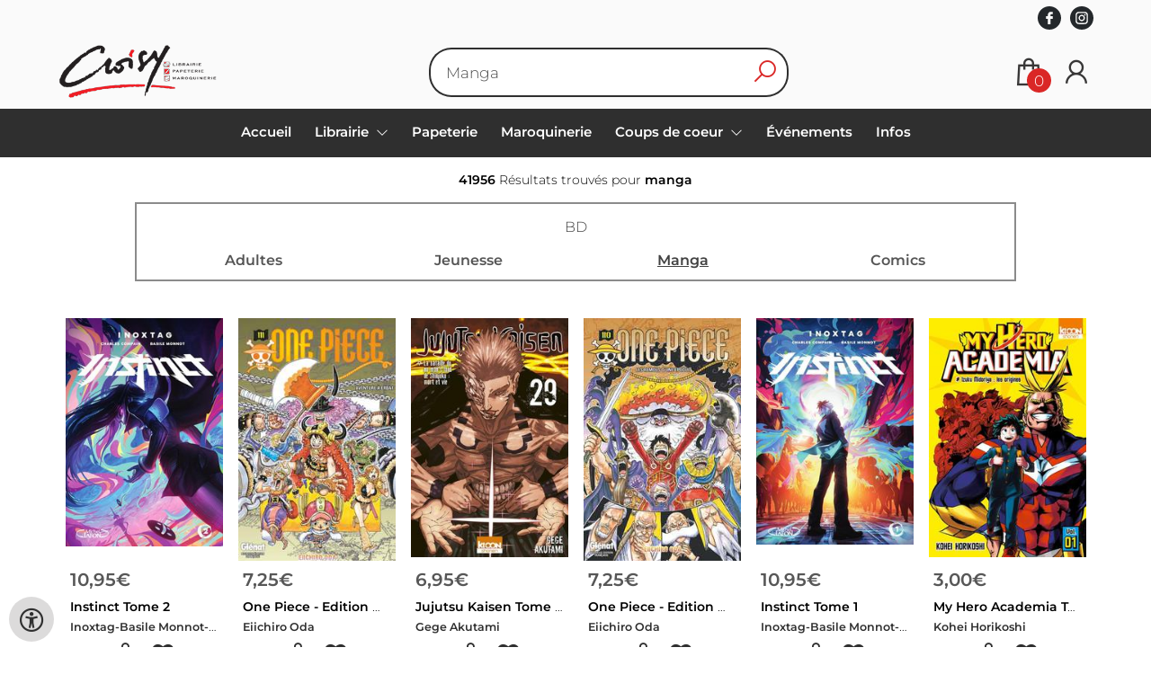

--- FILE ---
content_type: text/html; charset=UTF-8
request_url: https://www.croisy.be/fr/librairie/manga/22765
body_size: 8506
content:
<!DOCTYPE html>
<html lang="fr">
    <head>
        <meta property="og:url"  content="https://www.croisy.be/fr/librairie" />
        <meta property="og:type" content="website" />
        <meta charset="utf-8">
         
        <link rel="canonical" href="https://www.croisy.be/fr">
                     
        <meta http-equiv="X-UA-Compatible" content="IE=edge" />
        <base href="https://www.croisy.be/" />
        <meta name="description" content="Croisy librairie bastogne">
        <meta name="keywords" content="Croisy librairie bastogne">
        <title>Librairie - manga</title>
        
        <title>Librairie | Croisy</title>        <meta name="viewport" content="width=device-width, initial-scale=1.0">
        <meta name="HandheldFriendly" content="true" />
        <meta name="csrf-token" content="WDr28IIyuMcsaSAyIrNT8sGRo5oIc2c5MrAJadSP">
        <link rel="stylesheet" href="/assets-flat/css/10045/customer.css?v=10.0">
                <link rel="preload" as="style" href="https://www.croisy.be/build/assets/app-6hT8HZ_5.css" /><link rel="stylesheet" href="https://www.croisy.be/build/assets/app-6hT8HZ_5.css" />        <link rel="stylesheet" async defer href="/assets-flat/css/plugin-css/line-awesome.min.css?v=10.0">
        <link rel="shortcut icon" alt="Site Favicon" type="image/png" href="/images/10045/favicon.ico"/>
        <link rel="apple-touch-icon" href="/images/10045/logo.png?v=10.0">
        <link rel="stylesheet" href="/assets-flat/css/plugin-css/cookieconsent.css?v=10.0"  type="text/css">
                        <meta name="google-site-verification" content="" />
    <!-- Google Analytics -->
            <script>
            window.dataLayer = window.dataLayer || [];
            function gtag(){dataLayer.push(arguments);}
            gtag('js', new Date());
            gtag('config', "UA-118088649-1");
            gtag('consent', 'default', {
                'ad_storage': "denied",
                'ad_user_data': "denied",
                'ad_personalization': "denied",
                'analytics_storage':"denied"
            });
        </script>
        <script type="text/plain" data-category="analytics" data-service="analytics_storage" async defer aria-label="Google Analytics" src="https://www.googletagmanager.com/gtag/js?id=UA-118088649-1"></script>
                        </head>    
    <body id="mainBody" class="">
        <input type="hidden" id="token" name="_token" value="WDr28IIyuMcsaSAyIrNT8sGRo5oIc2c5MrAJadSP">
        <div class="header">
                <div id="header-text"
            style="color:;
                    background-color:;
                    text-align:center;">
                        <div id="header-content" class="container">
                <div id="header-content-text">
                    
                </div>
                <div class="header-social-icons" role="navigation" aria-label="social network">
                                                                        <a tabindex="-1"
                            target="_blank"
                            class="social-links"
                            href="https://www.facebook.com/Maison-Croisy-257983897554048/">
                                                                <div class="logo-social-black">
                                    <img
                                    alt="Facebook"
                                    title="Facebook"
                                    src="https://www.croisy.be/assets-flat/images/facebook-black.svg"
                                    width="26"
                                    >
                                </div>
                                                            </a>
                                                                                                                                            <a tabindex="-1"
                            target="_blank"
                            class="social-links"
                            href="https://www.instagram.com/maisoncroisy/">
                                                                <div class="logo-social-black">
                                    <img
                                    alt="Instagram"
                                    title="Instagram"
                                    src="https://www.croisy.be/assets-flat/images/instagram-black.svg"
                                    width="26"
                                    >
                                </div>
                                                            </a>
                                                                                                                            </div>
            </div>
        </div>
                <!-- <div class="header-content"> -->
        <header>
            <div class="header-content">
                            <a id="main-logo" style="" tabindex="-1" href="https://www.croisy.be/fr"><img alt="Croisy" title="Croisy" src="/images/10045/logo.png?v=10.0" link rel="apple-touch-icon"> </a>
                                <form action="https://www.croisy.be/fr/librairie/manga/22765" method="get" id="search">
                                        <input type="hidden" id="classificationSearch"  value="1">
                    <input type="hidden" id="src_publicationDate" name="src_publicationDate" value='*'><input type="hidden" value="search" name="form"><input type="hidden" id="src_lang" name="src_lang" value='fr'><input type="hidden" id="src_publisher" name="src_publisher" value='*'><input type="hidden" name="src_classifications" value='*'><input type="hidden" id="src_result" name="src_result" value="livres">                    
                    <input tabindex="0" type="text"   autocomplete="off" value="" name="q" id="searchbox" aria-label="Text input with dropdown button" placeholder=" Manga">
                    <button aria-label="button search" type="submit" tabindex="-1" id="btnSearch" class="color-background">
                        <i class="las la-search"></i>
                    </button>                        
                    <input type="hidden" id="src_type" name="src_type" value="*">
                </form>
                <div id="customer-btn" >
                    <div class="customer-btn-dropdown mobile-view">
                        <a tabindex="-1" href="https://www.croisy.be/fr"><i class="las la-home" aria-hidden="true"></i></a>
                    </div>
                    <div class="customer-btn-dropdown mobile-view" id="mobile-search">
                        <a tabindex="-1" onclick="anchor_search('searchbox')"><i class="las la-search" aria-hidden="true"></i></a>
                    </div>
                    <div class="customer-btn-dropdown">
                        <a tabindex="0" class="color-text" href="https://www.croisy.be/fr/panier"><i class="las la-shopping-bag" aria-hidden="true"></i><span href="https://www.croisy.be/fr/panier" id="articleCount" >0</span></a>
                    </div>
                                            <div class="customer-btn-dropdown">
                            <a tabindex="0"  href="https://www.croisy.be/fr/se-connecter" aria-label="Se connecter"><i class="las la-user" aria-hidden="true"></i></a>
                        </div>
                                                                    <div class="customer-btn-dropdown mobile-view accessibility-button">
                        <a tabindex="0" class="button-accessibility " onclick="toggleAccessibility()"><i class="las la-universal-access" aria-hidden="true"></i></a>
                    </div>
                    <div class="customer-btn-dropdown" id="mobile-menu" onclick="toggleMenuMobile()">
                        <a><label class="menu-icon"><span id="navicon"></span></label></a>
                    </div>
                </div>
                            </div>
                        <nav aria-label="Main Navigation">
                <ul id="menu" role="menubar" aria-label="menu navigation">
                                                                                                            <li class="row" role="none"> 
                                <a tabindex="0" style="animation-duration:250ms"    href="fr" title="Accueil" data-hover="Accueil">Accueil</a>
                            </li>
                                                                                                            <li role="none" class="classification row">
                                <a 
                                tabindex="0" 
                                style="animation-duration:300ms" 
                                class="hoverButton col" 
                                role="menuitem" 
                                data-hover="Librairie"  
                                href="fr/librairie"
                                onkeydown="toggleClassificationMenu(event)">Librairie&nbsp;</a>
                                <span onclick="mobileMenu(this,'classification',false,'menu')" class="mobileMenuButton"><i class="las la-angle-down col" aria-hidden="true"></i></span>
                                <!-- <ul class="dropdown-content hidden classification_mobileMenuDropdown" role="menu"> -->
                                <ul id="menuListClassification" class="hidden mainsub classification_mobileMenuDropdown " role="menu">
                                    <li class="mobile-view mobileMenuBack">
                                        <span class="mobileReturnButton" onclick="mobileMenu(this,'classification',false,'menu')" ><i class="las la-angle-left" aria-hidden="true"></i>&nbsp;Retour</span>
                                    </li>
                                                                                                                                                        <li class="subMenu 22757subpage" id="subMenu-22757" role="menuitem">
                                            <a style="animation-duration:200ms" href="fr/librairie/litterature/22757">Littérature</a>
                                                                                            <span tabindex="0" class="subSubMenuButton" onclick="showMenu('22757','menuListClassification')"><i class="las la-angle-right" aria-hidden="true" ></i></span>
                                                                                                                                        <ul class="secondMenu subSubMenu hidden 22757subpage_mobileMenuDropdown" id="secondMenu-22757">
                                                    <li role="menuitem" class="mobile-view mobileMenuBack">
                                                        <span class="subSubMenuButton mobileReturnButton" onclick="showMenu('22757','secondMenu-22757')" ><i class="las la-angle-left" aria-hidden="true" ></i>&nbsp;Retour</span>
                                                    </li>
                                                    <li role="menuitem">
                                                                                                                                                                                                                        <a style="animation-duration:220ms" href="fr/librairie/roman/22758"  >Roman</a>
                                                                                                                                                                                                                            <a style="animation-duration:340ms" href="fr/librairie/polar/22759"  >Polar</a>
                                                                                                                                                                                                                            <a style="animation-duration:460ms" href="fr/librairie/sf-fantasy/22760"  >SF &amp; Fantasy</a>
                                                                                                                                                                                                                            <a style="animation-duration:580ms" href="fr/librairie/biographie/22761"  >Biographie</a>
                                                                                                                                                                </li>
                                                </ul>       
                                                                                    </li>
                                                                                                                    <li class="subMenu 22762subpage" id="subMenu-22762" role="menuitem">
                                            <a style="animation-duration:300ms" href="fr/librairie/bd/22762">BD</a>
                                                                                            <span tabindex="0" class="subSubMenuButton" onclick="showMenu('22762','menuListClassification')"><i class="las la-angle-right" aria-hidden="true" ></i></span>
                                                                                                                                        <ul class="secondMenu subSubMenu hidden 22762subpage_mobileMenuDropdown" id="secondMenu-22762">
                                                    <li role="menuitem" class="mobile-view mobileMenuBack">
                                                        <span class="subSubMenuButton mobileReturnButton" onclick="showMenu('22762','secondMenu-22762')" ><i class="las la-angle-left" aria-hidden="true" ></i>&nbsp;Retour</span>
                                                    </li>
                                                    <li role="menuitem">
                                                                                                                                                                                                                        <a style="animation-duration:220ms" href="fr/librairie/adultes/22763"  >Adultes</a>
                                                                                                                                                                                                                            <a style="animation-duration:340ms" href="fr/librairie/jeunesse/22764"  >Jeunesse</a>
                                                                                                                                                                                                                            <a style="animation-duration:460ms" href="fr/librairie/manga/22765"  >Manga</a>
                                                                                                                                                                                                                            <a style="animation-duration:580ms" href="fr/librairie/comics/22766"  >Comics</a>
                                                                                                                                                                </li>
                                                </ul>       
                                                                                    </li>
                                                                                                                    <li class="subMenu 22767subpage" id="subMenu-22767" role="menuitem">
                                            <a style="animation-duration:400ms" href="fr/librairie/jeunesse/22767">Jeunesse</a>
                                                                                            <span tabindex="0" class="subSubMenuButton" onclick="showMenu('22767','menuListClassification')"><i class="las la-angle-right" aria-hidden="true" ></i></span>
                                                                                                                                        <ul class="secondMenu subSubMenu hidden 22767subpage_mobileMenuDropdown" id="secondMenu-22767">
                                                    <li role="menuitem" class="mobile-view mobileMenuBack">
                                                        <span class="subSubMenuButton mobileReturnButton" onclick="showMenu('22767','secondMenu-22767')" ><i class="las la-angle-left" aria-hidden="true" ></i>&nbsp;Retour</span>
                                                    </li>
                                                    <li role="menuitem">
                                                                                                                                                                                                                        <a style="animation-duration:220ms" href="fr/librairie/albums-0-6-ans/22768"  >Albums (0-6 ans)</a>
                                                                                                                                                                                                                            <a style="animation-duration:340ms" href="fr/librairie/romans-a-partir-de-6-ans/22769"  >Romans (à partir de 6 ans)</a>
                                                                                                                                                                                                                            <a style="animation-duration:460ms" href="fr/librairie/documentaire/22770"  >Documentaire</a>
                                                                                                                                                                </li>
                                                </ul>       
                                                                                    </li>
                                                                                                                    <li class="subMenu 22771subpage" id="subMenu-22771" role="menuitem">
                                            <a style="animation-duration:500ms" href="fr/librairie/livres-de-guerre/22771">Livres de guerre</a>
                                                                                            <span tabindex="0" class="subSubMenuButton" onclick="showMenu('22771','menuListClassification')"><i class="las la-angle-right" aria-hidden="true" ></i></span>
                                                                                                                                        <ul class="secondMenu subSubMenu hidden 22771subpage_mobileMenuDropdown" id="secondMenu-22771">
                                                    <li role="menuitem" class="mobile-view mobileMenuBack">
                                                        <span class="subSubMenuButton mobileReturnButton" onclick="showMenu('22771','secondMenu-22771')" ><i class="las la-angle-left" aria-hidden="true" ></i>&nbsp;Retour</span>
                                                    </li>
                                                    <li role="menuitem">
                                                                                                                                                                                                                        <a style="animation-duration:220ms" href="fr/librairie/autres/22772"  >Autres</a>
                                                                                                                                                                </li>
                                                </ul>       
                                                                                    </li>
                                                                                                                    <li class="subMenu 22773subpage" id="subMenu-22773" role="menuitem">
                                            <a style="animation-duration:600ms" href="fr/librairie/scolaire/22773">Scolaire</a>
                                                                                            <span tabindex="0" class="subSubMenuButton" onclick="showMenu('22773','menuListClassification')"><i class="las la-angle-right" aria-hidden="true" ></i></span>
                                                                                                                                        <ul class="secondMenu subSubMenu hidden 22773subpage_mobileMenuDropdown" id="secondMenu-22773">
                                                    <li role="menuitem" class="mobile-view mobileMenuBack">
                                                        <span class="subSubMenuButton mobileReturnButton" onclick="showMenu('22773','secondMenu-22773')" ><i class="las la-angle-left" aria-hidden="true" ></i>&nbsp;Retour</span>
                                                    </li>
                                                    <li role="menuitem">
                                                                                                                                                                                                                        <a style="animation-duration:220ms" href="fr/librairie/dictionnaires/22774"  >Dictionnaires</a>
                                                                                                                                                                                                                            <a style="animation-duration:340ms" href="fr/librairie/methodes-dapprentissage/22775"  >Méthodes d&#039;apprentissage</a>
                                                                                                                                                                                                                            <a style="animation-duration:460ms" href="fr/librairie/cahiers-dexercices/22776"  >Cahiers d&#039;exercices</a>
                                                                                                                                                                                                                            <a style="animation-duration:580ms" href="fr/librairie/langues/22777"  >Langues</a>
                                                                                                                                                                </li>
                                                </ul>       
                                                                                    </li>
                                                                                                                    <li class="subMenu 22778subpage" id="subMenu-22778" role="menuitem">
                                            <a style="animation-duration:700ms" href="fr/librairie/autres-rayons/22778">Autres rayons</a>
                                                                                            <span tabindex="0" class="subSubMenuButton" onclick="showMenu('22778','menuListClassification')"><i class="las la-angle-right" aria-hidden="true" ></i></span>
                                                                                                                                        <ul class="secondMenu subSubMenu hidden 22778subpage_mobileMenuDropdown" id="secondMenu-22778">
                                                    <li role="menuitem" class="mobile-view mobileMenuBack">
                                                        <span class="subSubMenuButton mobileReturnButton" onclick="showMenu('22778','secondMenu-22778')" ><i class="las la-angle-left" aria-hidden="true" ></i>&nbsp;Retour</span>
                                                    </li>
                                                    <li role="menuitem">
                                                                                                                                                                                                                        <a style="animation-duration:220ms" href="fr/librairie/tourisme-voyages/22779"  >Tourisme &amp; voyages</a>
                                                                                                                                                                                                                            <a style="animation-duration:340ms" href="fr/librairie/loisirs-humour-bricolage/22780"  >Loisirs, humour &amp; bricolage</a>
                                                                                                                                                                                                                            <a style="animation-duration:460ms" href="fr/librairie/nature-ecologie/22781"  >Nature &amp; écologie</a>
                                                                                                                                                                                                                            <a style="animation-duration:580ms" href="fr/librairie/sports/22782"  >Sports</a>
                                                                                                                                                                                                                            <a style="animation-duration:700ms" href="fr/librairie/philosophie-religion-esoterisme/22783"  >Philosophie, religion &amp; ésotérisme</a>
                                                                                                                                                                                                                            <a style="animation-duration:820ms" href="fr/librairie/cuisine/22784"  >Cuisine</a>
                                                                                                                                                                                                                            <a style="animation-duration:940ms" href="fr/librairie/psychologie-sante/22785"  >Psychologie &amp; santé</a>
                                                                                                                                                                                                                            <a style="animation-duration:1060ms" href="fr/librairie/actualite-politique-economie/22786"  >Actualité, politique &amp; économie</a>
                                                                                                                                                                                                                            <a style="animation-duration:1180ms" href="fr/librairie/beaux-arts/22787"  >Beaux arts</a>
                                                                                                                                                                                                                            <a style="animation-duration:1300ms" href="fr/librairie/histoire/22788"  >Histoire</a>
                                                                                                                                                                </li>
                                                </ul>       
                                                                                    </li>
                                                                    </ul>
                            </li>     
                                                                                                            <li class="row" role="none"> 
                                <a tabindex="0" style="animation-duration:350ms"    href="fr/papeterie" title="Papeterie" data-hover="Papeterie">Papeterie</a>
                            </li>
                                                                                                            <li class="row" role="none"> 
                                <a tabindex="0" style="animation-duration:400ms"    href="fr/maroquinerie" title="Maroquinerie" data-hover="Maroquinerie">Maroquinerie</a>
                            </li>
                                                                                                            <li class="booksreviews row" role="none">
                                <a 
                                tabindex="0" 
                                style="animation-duration:450ms" 
                                class="hoverButton col" 
                                href="https://www.croisy.be/fr/coups-de-coeur"
                                aria-haspopup="true"
                                aria-expanded="false" 
                                onkeydown="onMenuKeydown2(event)">Coups de coeur&nbsp;</a>
                                <span onclick="mobileMenu(this,'booksreviews',false,'menu')" class="mobileMenuButton"><i class="las la-angle-down col" aria-hidden="true"></i></span>
                                <ul  id="menuListBooksreviews" class="hidden booksreviews_mobileMenuDropdown" role="menu">
                                    <li class="mobile-view mobileMenuBack">
                                        <span aria-label="Retour" class="mobileReturnButton"  onclick="mobileMenu(this,'booksreviews',false,'menu')" ><i class="las la-angle-left" aria-hidden="true"></i>&nbsp;Retour</span>
                                    </li>
                                                                                                                                                                                                        <li role="menuitem"><a style="animation-duration:200ms" href="https://www.croisy.be/fr/coups-de-coeur/113-1-desc">Littérature</a></li>
                                                                                                                                                                                                                                                                                                                                                                                                                                                                                                                            <li role="menuitem"><a style="animation-duration:300ms" href="https://www.croisy.be/fr/coups-de-coeur/176-1-desc">Autres rayons</a></li>
                                                                                                                                                                                                                                                                                                                                                                                                                                                                                                                                                                                                                                                                                                                                                                                                                                                                                                                        <li role="menuitem"><a style="animation-duration:400ms" href="https://www.croisy.be/fr/coups-de-coeur/161-1-desc">Scolaire</a></li>
                                                                                                                                                                                                                                                                                                                                                                                                                                                                                                                                                                                                        <li role="menuitem"><a style="animation-duration:500ms" href="https://www.croisy.be/fr/coups-de-coeur/128-1-desc">BD</a></li>
                                                                                                                                                                                                                                                                                                                                                                                                                                                                                                                            <li role="menuitem"><a style="animation-duration:600ms" href="https://www.croisy.be/fr/coups-de-coeur/143-1-desc">Jeunesse</a></li>
                                                                                                                                                                                                                                                                                                                                                                                                                                                <li role="menuitem"><a style="animation-duration:700ms" href="https://www.croisy.be/fr/coups-de-coeur/155-1-desc">Livres de guerre</a></li>
                                                                                                                                                                                        </ul>
                            </li>
                                                                                                            <li class="row" role="none"> 
                                <a tabindex="0" style="animation-duration:500ms"    href="fr/evenements" title="Événements" data-hover="Événements">Événements</a>
                            </li>
                                                                                                            <li class="row" role="none"> 
                                <a tabindex="0" style="animation-duration:550ms"    href="fr/infos" title="Infos" data-hover="Infos">Infos</a>
                            </li>
                                                
                </ul>
            </nav>
                    </header>
    </div>
 
    <main id="body-content" role="main">
        						<center>
														<div id="searchClassification" class="col-md-12" >
								<p><strong>41956&nbsp;</strong>Résultats trouvés pour <strong>manga</strong></p>
							</div>
			</center>
				<div class="col-md-12">	
		<center>
			<div id="classifications-levels">
									<h3><a class="color-text " href="https://www.croisy.be/fr/librairie/bd/22762"><span>BD</span></a></h3>
												
							<div id="librairie" class="sub-classification ">
								<a class="color-text " href="https://www.croisy.be/fr/librairie/adultes/22763  ">
									<span> Adultes</span>
								</a> 
															</div>
							
							<div id="librairie" class="sub-classification ">
								<a class="color-text " href="https://www.croisy.be/fr/librairie/jeunesse/22764  ">
									<span> Jeunesse</span>
								</a> 
															</div>
							
							<div id="librairie" class="sub-classification active">
								<a class="color-text active" href="javascript:function() { return false; }"  ">
									<span> Manga</span>
								</a> 
															</div>
							
							<div id="librairie" class="sub-classification ">
								<a class="color-text " href="https://www.croisy.be/fr/librairie/comics/22766  ">
									<span> Comics</span>
								</a> 
															</div>
														</div>
			</div>
			<div id="list-books" class="container">
																															<div class="col-lg-2 col-md-3 col-sm-4 col-xs-12">
							<div class="bookContainer" data-ean="9782749958194">
    <div class="book-like" id='book-like9782749958194'></div>
    <a href="fr/livres/9782749958194/instinct-tome-2-inoxtag-basile-monnot-charles-compain" title="Instinct Tome 2 ">       
        <img loading="lazy" src="https://wscovers1.tlsecure.com/cover?action=img&source=10045&ean=9782749958194&size=m" alt="Instinct Tome 2 "/>
    </a>
    <span class="price">   
                    10,95<span class='price-icon'>€</span>
            </span>
        <div class="book-title">
        <a href="fr/livres/9782749958194/instinct-tome-2-inoxtag-basile-monnot-charles-compain" title="Instinct Tome 2 ">Instinct Tome 2 </a>
    </div>
    <div class="author">
        <span>Inoxtag-Basile Monnot-Charles Compain</span>
    </div>
        <div class="action">
        <a href="javascript:"
        onclick="showModalCart('addToCartDirect','9782749958194','null')" 
        title="Ajouter à votre panier"><i class="las la-shopping-bag"></i></a>
         <a href="https://www.croisy.be/fr/se-connecter"  title="Ajouter à votre liste d&#039;envie" class="color-background"><i class="las la-heart"></i></a>
            </div>
</div>      
						</div>
																	<div class="col-lg-2 col-md-3 col-sm-4 col-xs-12">
							<div class="bookContainer" data-ean="9782344065662">
    <div class="book-like" id='book-like9782344065662'></div>
    <a href="fr/livres/9782344065662/one-piece-edition-originale-tome-111-aventure-a-erbaf-eiichiro-oda" title="One Piece - Edition Originale Tome 111 : Aventure A Erbaf ">       
        <img loading="lazy" src="https://wscovers1.tlsecure.com/cover?action=img&source=10045&ean=9782344065662&size=m" alt="One Piece - Edition Originale Tome 111 : Aventure A Erbaf "/>
    </a>
    <span class="price">   
                    7,25<span class='price-icon'>€</span>
            </span>
        <div class="book-title">
        <a href="fr/livres/9782344065662/one-piece-edition-originale-tome-111-aventure-a-erbaf-eiichiro-oda" title="One Piece - Edition Originale Tome 111 : Aventure A Erbaf ">One Piece - Edition Originale Tome 111 : Aventure A Erbaf </a>
    </div>
    <div class="author">
        <span>Eiichiro Oda</span>
    </div>
        <div class="action">
        <a href="javascript:"
        onclick="showModalCart('addToCartDirect','9782344065662','null')" 
        title="Ajouter à votre panier"><i class="las la-shopping-bag"></i></a>
         <a href="https://www.croisy.be/fr/se-connecter"  title="Ajouter à votre liste d&#039;envie" class="color-background"><i class="las la-heart"></i></a>
            </div>
</div>      
						</div>
																	<div class="col-lg-2 col-md-3 col-sm-4 col-xs-12">
							<div class="bookContainer" data-ean="9791032724620">
    <div class="book-like" id='book-like9791032724620'></div>
    <a href="fr/livres/9791032724620/jujutsu-kaisen-tome-29-la-bataille-du-no-mans-land-de-shinjuku-mort-et-vie-gege-akutami" title="Jujutsu Kaisen Tome 29 : La Bataille Du No Man&#039;s Land De Shinjuku : Mort Et Vie ">       
        <img loading="lazy" src="https://wscovers1.tlsecure.com/cover?action=img&source=10045&ean=9791032724620&size=m" alt="Jujutsu Kaisen Tome 29 : La Bataille Du No Man&#039;s Land De Shinjuku : Mort Et Vie "/>
    </a>
    <span class="price">   
                    6,95<span class='price-icon'>€</span>
            </span>
        <div class="book-title">
        <a href="fr/livres/9791032724620/jujutsu-kaisen-tome-29-la-bataille-du-no-mans-land-de-shinjuku-mort-et-vie-gege-akutami" title="Jujutsu Kaisen Tome 29 : La Bataille Du No Man&#039;s Land De Shinjuku : Mort Et Vie ">Jujutsu Kaisen Tome 29 : La Bataille Du No Man&#039;s Land De Shinjuku : Mort Et Vie </a>
    </div>
    <div class="author">
        <span>Gege Akutami</span>
    </div>
        <div class="action">
        <a href="javascript:"
        onclick="showModalCart('addToCartDirect','9791032724620','null')" 
        title="Ajouter à votre panier"><i class="las la-shopping-bag"></i></a>
         <a href="https://www.croisy.be/fr/se-connecter"  title="Ajouter à votre liste d&#039;envie" class="color-background"><i class="las la-heart"></i></a>
            </div>
</div>      
						</div>
																	<div class="col-lg-2 col-md-3 col-sm-4 col-xs-12">
							<div class="bookContainer" data-ean="9782344062814">
    <div class="book-like" id='book-like9782344062814'></div>
    <a href="fr/livres/9782344062814/one-piece-edition-originale-tome-110-les-remous-dune-epoque-eiichiro-oda" title="One Piece - Edition Originale Tome 110 : Les Remous D&#039;une Epoque ">       
        <img loading="lazy" src="https://wscovers1.tlsecure.com/cover?action=img&source=10045&ean=9782344062814&size=m" alt="One Piece - Edition Originale Tome 110 : Les Remous D&#039;une Epoque "/>
    </a>
    <span class="price">   
                    7,25<span class='price-icon'>€</span>
            </span>
        <div class="book-title">
        <a href="fr/livres/9782344062814/one-piece-edition-originale-tome-110-les-remous-dune-epoque-eiichiro-oda" title="One Piece - Edition Originale Tome 110 : Les Remous D&#039;une Epoque ">One Piece - Edition Originale Tome 110 : Les Remous D&#039;une Epoque </a>
    </div>
    <div class="author">
        <span>Eiichiro Oda</span>
    </div>
        <div class="action">
        <a href="javascript:"
        onclick="showModalCart('addToCartDirect','9782344062814','null')" 
        title="Ajouter à votre panier"><i class="las la-shopping-bag"></i></a>
         <a href="https://www.croisy.be/fr/se-connecter"  title="Ajouter à votre liste d&#039;envie" class="color-background"><i class="las la-heart"></i></a>
            </div>
</div>      
						</div>
																	<div class="col-lg-2 col-md-3 col-sm-4 col-xs-12">
							<div class="bookContainer" data-ean="9782749958187">
    <div class="book-like" id='book-like9782749958187'></div>
    <a href="fr/livres/9782749958187/instinct-tome-1-inoxtag-basile-monnot-charles-compain" title="Instinct Tome 1 ">       
        <img loading="lazy" src="https://wscovers1.tlsecure.com/cover?action=img&source=10045&ean=9782749958187&size=m" alt="Instinct Tome 1 "/>
    </a>
    <span class="price">   
                    10,95<span class='price-icon'>€</span>
            </span>
        <div class="book-title">
        <a href="fr/livres/9782749958187/instinct-tome-1-inoxtag-basile-monnot-charles-compain" title="Instinct Tome 1 ">Instinct Tome 1 </a>
    </div>
    <div class="author">
        <span>Inoxtag-Basile Monnot-Charles Compain</span>
    </div>
        <div class="action">
        <a href="javascript:"
        onclick="showModalCart('addToCartDirect','9782749958187','null')" 
        title="Ajouter à votre panier"><i class="las la-shopping-bag"></i></a>
         <a href="https://www.croisy.be/fr/se-connecter"  title="Ajouter à votre liste d&#039;envie" class="color-background"><i class="las la-heart"></i></a>
            </div>
</div>      
						</div>
																	<div class="col-lg-2 col-md-3 col-sm-4 col-xs-12">
							<div class="bookContainer" data-ean="9782355929489">
    <div class="book-like" id='book-like9782355929489'></div>
    <a href="fr/livres/9782355929489/my-hero-academia-tome-1-izuku-midoriya-les-origines-kohei-horikoshi" title="My Hero Academia Tome 1 : Izuku Midoriya, Les Origines ">       
        <img loading="lazy" src="https://wscovers1.tlsecure.com/cover?action=img&source=10045&ean=9782355929489&size=m" alt="My Hero Academia Tome 1 : Izuku Midoriya, Les Origines "/>
    </a>
    <span class="price">   
                    3,00<span class='price-icon'>€</span>
            </span>
        <div class="book-title">
        <a href="fr/livres/9782355929489/my-hero-academia-tome-1-izuku-midoriya-les-origines-kohei-horikoshi" title="My Hero Academia Tome 1 : Izuku Midoriya, Les Origines ">My Hero Academia Tome 1 : Izuku Midoriya, Les Origines </a>
    </div>
    <div class="author">
        <span>Kohei Horikoshi</span>
    </div>
        <div class="action">
        <a href="javascript:"
        onclick="showModalCart('addToCartDirect','9782355929489','null')" 
        title="Ajouter à votre panier"><i class="las la-shopping-bag"></i></a>
         <a href="https://www.croisy.be/fr/se-connecter"  title="Ajouter à votre liste d&#039;envie" class="color-background"><i class="las la-heart"></i></a>
            </div>
</div>      
						</div>
																	<div class="col-lg-2 col-md-3 col-sm-4 col-xs-12">
							<div class="bookContainer" data-ean="9782355929472">
    <div class="book-like" id='book-like9782355929472'></div>
    <a href="fr/livres/9782355929472/my-hero-academia-tome-2-dechaine-toi-maudit-nerd-kohei-horikoshi" title="My Hero Academia Tome 2 : Dechaine-toi, Maudit Nerd ! ">       
        <img loading="lazy" src="https://wscovers1.tlsecure.com/cover?action=img&source=10045&ean=9782355929472&size=m" alt="My Hero Academia Tome 2 : Dechaine-toi, Maudit Nerd ! "/>
    </a>
    <span class="price">   
                    3,00<span class='price-icon'>€</span>
            </span>
        <div class="book-title">
        <a href="fr/livres/9782355929472/my-hero-academia-tome-2-dechaine-toi-maudit-nerd-kohei-horikoshi" title="My Hero Academia Tome 2 : Dechaine-toi, Maudit Nerd ! ">My Hero Academia Tome 2 : Dechaine-toi, Maudit Nerd ! </a>
    </div>
    <div class="author">
        <span>Kohei Horikoshi</span>
    </div>
        <div class="action">
        <a href="javascript:"
        onclick="showModalCart('addToCartDirect','9782355929472','null')" 
        title="Ajouter à votre panier"><i class="las la-shopping-bag"></i></a>
         <a href="https://www.croisy.be/fr/se-connecter"  title="Ajouter à votre liste d&#039;envie" class="color-background"><i class="las la-heart"></i></a>
            </div>
</div>      
						</div>
																	<div class="col-lg-2 col-md-3 col-sm-4 col-xs-12">
							<div class="bookContainer" data-ean="9782723488525">
    <div class="book-like" id='book-like9782723488525'></div>
    <a href="fr/livres/9782723488525/one-piece-edition-originale-tome-1-romance-dawn-a-laube-dune-grande-aventure-eiichiro-oda" title="One Piece - Edition Originale Tome 1 : Romance Dawn, A L&#039;aube D&#039;une Grande Aventure ">       
        <img loading="lazy" src="https://wscovers1.tlsecure.com/cover?action=img&source=10045&ean=9782723488525&size=m" alt="One Piece - Edition Originale Tome 1 : Romance Dawn, A L&#039;aube D&#039;une Grande Aventure "/>
    </a>
    <span class="price">   
                    7,50<span class='price-icon'>€</span>
            </span>
        <div class="book-title">
        <a href="fr/livres/9782723488525/one-piece-edition-originale-tome-1-romance-dawn-a-laube-dune-grande-aventure-eiichiro-oda" title="One Piece - Edition Originale Tome 1 : Romance Dawn, A L&#039;aube D&#039;une Grande Aventure ">One Piece - Edition Originale Tome 1 : Romance Dawn, A L&#039;aube D&#039;une Grande Aventure </a>
    </div>
    <div class="author">
        <span>Eiichiro Oda</span>
    </div>
        <div class="action">
        <a href="javascript:"
        onclick="showModalCart('addToCartDirect','9782723488525','null')" 
        title="Ajouter à votre panier"><i class="las la-shopping-bag"></i></a>
         <a href="https://www.croisy.be/fr/se-connecter"  title="Ajouter à votre liste d&#039;envie" class="color-background"><i class="las la-heart"></i></a>
            </div>
</div>      
						</div>
																	<div class="col-lg-2 col-md-3 col-sm-4 col-xs-12">
							<div class="bookContainer" data-ean="9782344067826">
    <div class="book-like" id='book-like9782344067826'></div>
    <a href="fr/livres/9782344067826/berserk-prestige-tome-3-kentaro-miura" title="Berserk - Prestige Tome 3 ">       
        <img loading="lazy" src="https://wscovers1.tlsecure.com/cover?action=img&source=10045&ean=9782344067826&size=m" alt="Berserk - Prestige Tome 3 "/>
    </a>
    <span class="price">   
                    25,00<span class='price-icon'>€</span>
            </span>
        <div class="book-title">
        <a href="fr/livres/9782344067826/berserk-prestige-tome-3-kentaro-miura" title="Berserk - Prestige Tome 3 ">Berserk - Prestige Tome 3 </a>
    </div>
    <div class="author">
        <span>Kentaro Miura</span>
    </div>
        <div class="action">
        <a href="javascript:"
        onclick="showModalCart('addToCartDirect','9782344067826','null')" 
        title="Ajouter à votre panier"><i class="las la-shopping-bag"></i></a>
         <a href="https://www.croisy.be/fr/se-connecter"  title="Ajouter à votre liste d&#039;envie" class="color-background"><i class="las la-heart"></i></a>
            </div>
</div>      
						</div>
																	<div class="col-lg-2 col-md-3 col-sm-4 col-xs-12">
							<div class="bookContainer" data-ean="9791043303326">
    <div class="book-like" id='book-like9791043303326'></div>
    <a href="fr/livres/9791043303326/blue-lock-tome-30-muneyuki-kaneshiro-yusuke-nomura" title="Blue Lock Tome 30 ">       
        <img loading="lazy" src="https://wscovers1.tlsecure.com/cover?action=img&source=10045&ean=9791043303326&size=m" alt="Blue Lock Tome 30 "/>
    </a>
    <span class="price">   
                    7,25<span class='price-icon'>€</span>
            </span>
        <div class="book-title">
        <a href="fr/livres/9791043303326/blue-lock-tome-30-muneyuki-kaneshiro-yusuke-nomura" title="Blue Lock Tome 30 ">Blue Lock Tome 30 </a>
    </div>
    <div class="author">
        <span>Muneyuki Kaneshiro-Yusuke Nomura</span>
    </div>
        <div class="action">
        <a href="javascript:"
        onclick="showModalCart('addToCartDirect','9791043303326','null')" 
        title="Ajouter à votre panier"><i class="las la-shopping-bag"></i></a>
         <a href="https://www.croisy.be/fr/se-connecter"  title="Ajouter à votre liste d&#039;envie" class="color-background"><i class="las la-heart"></i></a>
            </div>
</div>      
						</div>
																	<div class="col-lg-2 col-md-3 col-sm-4 col-xs-12">
							<div class="bookContainer" data-ean="9782871294146">
    <div class="book-like" id='book-like9782871294146'></div>
    <a href="fr/livres/9782871294146/naruto-tome-1-masashi-kishimoto" title="Naruto Tome 1 ">       
        <img loading="lazy" src="https://wscovers1.tlsecure.com/cover?action=img&source=10045&ean=9782871294146&size=m" alt="Naruto Tome 1 "/>
    </a>
    <span class="price">   
                    3,00<span class='price-icon'>€</span>
            </span>
        <div class="book-title">
        <a href="fr/livres/9782871294146/naruto-tome-1-masashi-kishimoto" title="Naruto Tome 1 ">Naruto Tome 1 </a>
    </div>
    <div class="author">
        <span>Masashi Kishimoto</span>
    </div>
        <div class="action">
        <a href="javascript:"
        onclick="showModalCart('addToCartDirect','9782871294146','null')" 
        title="Ajouter à votre panier"><i class="las la-shopping-bag"></i></a>
         <a href="https://www.croisy.be/fr/se-connecter"  title="Ajouter à votre liste d&#039;envie" class="color-background"><i class="las la-heart"></i></a>
            </div>
</div>      
						</div>
																	<div class="col-lg-2 col-md-3 col-sm-4 col-xs-12">
							<div class="bookContainer" data-ean="9782505133957">
    <div class="book-like" id='book-like9782505133957'></div>
    <a href="fr/livres/9782505133957/kagurabachi-tome-6-takeru-hokazono" title="Kagurabachi Tome 6 ">       
        <img loading="lazy" src="https://wscovers1.tlsecure.com/cover?action=img&source=10045&ean=9782505133957&size=m" alt="Kagurabachi Tome 6 "/>
    </a>
    <span class="price">   
                    7,30<span class='price-icon'>€</span>
            </span>
        <div class="book-title">
        <a href="fr/livres/9782505133957/kagurabachi-tome-6-takeru-hokazono" title="Kagurabachi Tome 6 ">Kagurabachi Tome 6 </a>
    </div>
    <div class="author">
        <span>Takeru Hokazono</span>
    </div>
        <div class="action">
        <a href="javascript:"
        onclick="showModalCart('addToCartDirect','9782505133957','null')" 
        title="Ajouter à votre panier"><i class="las la-shopping-bag"></i></a>
         <a href="https://www.croisy.be/fr/se-connecter"  title="Ajouter à votre liste d&#039;envie" class="color-background"><i class="las la-heart"></i></a>
            </div>
</div>      
						</div>
																	<div class="col-lg-2 col-md-3 col-sm-4 col-xs-12">
							<div class="bookContainer" data-ean="9782871294177">
    <div class="book-like" id='book-like9782871294177'></div>
    <a href="fr/livres/9782871294177/naruto-tome-2-masashi-kishimoto" title="Naruto Tome 2 ">       
        <img loading="lazy" src="https://wscovers1.tlsecure.com/cover?action=img&source=10045&ean=9782871294177&size=m" alt="Naruto Tome 2 "/>
    </a>
    <span class="price">   
                    3,00<span class='price-icon'>€</span>
            </span>
        <div class="book-title">
        <a href="fr/livres/9782871294177/naruto-tome-2-masashi-kishimoto" title="Naruto Tome 2 ">Naruto Tome 2 </a>
    </div>
    <div class="author">
        <span>Masashi Kishimoto</span>
    </div>
        <div class="action">
        <a href="javascript:"
        onclick="showModalCart('addToCartDirect','9782871294177','null')" 
        title="Ajouter à votre panier"><i class="las la-shopping-bag"></i></a>
         <a href="https://www.croisy.be/fr/se-connecter"  title="Ajouter à votre liste d&#039;envie" class="color-background"><i class="las la-heart"></i></a>
            </div>
</div>      
						</div>
																	<div class="col-lg-2 col-md-3 col-sm-4 col-xs-12">
							<div class="bookContainer" data-ean="9782355929724">
    <div class="book-like" id='book-like9782355929724'></div>
    <a href="fr/livres/9782355929724/my-hero-academia-tome-3-all-might-kohei-horikoshi" title="My Hero Academia Tome 3 : All Might ">       
        <img loading="lazy" src="https://wscovers1.tlsecure.com/cover?action=img&source=10045&ean=9782355929724&size=m" alt="My Hero Academia Tome 3 : All Might "/>
    </a>
    <span class="price">   
                    3,00<span class='price-icon'>€</span>
            </span>
        <div class="book-title">
        <a href="fr/livres/9782355929724/my-hero-academia-tome-3-all-might-kohei-horikoshi" title="My Hero Academia Tome 3 : All Might ">My Hero Academia Tome 3 : All Might </a>
    </div>
    <div class="author">
        <span>Kohei Horikoshi</span>
    </div>
        <div class="action">
        <a href="javascript:"
        onclick="showModalCart('addToCartDirect','9782355929724','null')" 
        title="Ajouter à votre panier"><i class="las la-shopping-bag"></i></a>
         <a href="https://www.croisy.be/fr/se-connecter"  title="Ajouter à votre liste d&#039;envie" class="color-background"><i class="las la-heart"></i></a>
            </div>
</div>      
						</div>
																	<div class="col-lg-2 col-md-3 col-sm-4 col-xs-12">
							<div class="bookContainer" data-ean="9782723489898">
    <div class="book-like" id='book-like9782723489898'></div>
    <a href="fr/livres/9782723489898/one-piece-edition-originale-tome-2-luffy-versus-la-bande-a-baggy-eiichiro-oda" title="One Piece - Edition Originale Tome 2 : Luffy Versus La Bande A Baggy !! ">       
        <img loading="lazy" src="https://wscovers1.tlsecure.com/cover?action=img&source=10045&ean=9782723489898&size=m" alt="One Piece - Edition Originale Tome 2 : Luffy Versus La Bande A Baggy !! "/>
    </a>
    <span class="price">   
                    7,50<span class='price-icon'>€</span>
            </span>
        <div class="book-title">
        <a href="fr/livres/9782723489898/one-piece-edition-originale-tome-2-luffy-versus-la-bande-a-baggy-eiichiro-oda" title="One Piece - Edition Originale Tome 2 : Luffy Versus La Bande A Baggy !! ">One Piece - Edition Originale Tome 2 : Luffy Versus La Bande A Baggy !! </a>
    </div>
    <div class="author">
        <span>Eiichiro Oda</span>
    </div>
        <div class="action">
        <a href="javascript:"
        onclick="showModalCart('addToCartDirect','9782723489898','null')" 
        title="Ajouter à votre panier"><i class="las la-shopping-bag"></i></a>
         <a href="https://www.croisy.be/fr/se-connecter"  title="Ajouter à votre liste d&#039;envie" class="color-background"><i class="las la-heart"></i></a>
            </div>
</div>      
						</div>
																	<div class="col-lg-2 col-md-3 col-sm-4 col-xs-12">
							<div class="bookContainer" data-ean="9782723489904">
    <div class="book-like" id='book-like9782723489904'></div>
    <a href="fr/livres/9782723489904/one-piece-edition-originale-tome-3-une-verite-qui-blesse-eiichiro-oda" title="One Piece - Edition Originale Tome 3 : Une Verite Qui Blesse ">       
        <img loading="lazy" src="https://wscovers1.tlsecure.com/cover?action=img&source=10045&ean=9782723489904&size=m" alt="One Piece - Edition Originale Tome 3 : Une Verite Qui Blesse "/>
    </a>
    <span class="price">   
                    7,50<span class='price-icon'>€</span>
            </span>
        <div class="book-title">
        <a href="fr/livres/9782723489904/one-piece-edition-originale-tome-3-une-verite-qui-blesse-eiichiro-oda" title="One Piece - Edition Originale Tome 3 : Une Verite Qui Blesse ">One Piece - Edition Originale Tome 3 : Une Verite Qui Blesse </a>
    </div>
    <div class="author">
        <span>Eiichiro Oda</span>
    </div>
        <div class="action">
        <a href="javascript:"
        onclick="showModalCart('addToCartDirect','9782723489904','null')" 
        title="Ajouter à votre panier"><i class="las la-shopping-bag"></i></a>
         <a href="https://www.croisy.be/fr/se-connecter"  title="Ajouter à votre liste d&#039;envie" class="color-background"><i class="las la-heart"></i></a>
            </div>
</div>      
						</div>
																	<div class="col-lg-2 col-md-3 col-sm-4 col-xs-12">
							<div class="bookContainer" data-ean="9782871294276">
    <div class="book-like" id='book-like9782871294276'></div>
    <a href="fr/livres/9782871294276/naruto-tome-3-masashi-kishimoto" title="Naruto Tome 3 ">       
        <img loading="lazy" src="https://wscovers1.tlsecure.com/cover?action=img&source=10045&ean=9782871294276&size=m" alt="Naruto Tome 3 "/>
    </a>
    <span class="price">   
                    3,00<span class='price-icon'>€</span>
            </span>
        <div class="book-title">
        <a href="fr/livres/9782871294276/naruto-tome-3-masashi-kishimoto" title="Naruto Tome 3 ">Naruto Tome 3 </a>
    </div>
    <div class="author">
        <span>Masashi Kishimoto</span>
    </div>
        <div class="action">
        <a href="javascript:"
        onclick="showModalCart('addToCartDirect','9782871294276','null')" 
        title="Ajouter à votre panier"><i class="las la-shopping-bag"></i></a>
         <a href="https://www.croisy.be/fr/se-connecter"  title="Ajouter à votre liste d&#039;envie" class="color-background"><i class="las la-heart"></i></a>
            </div>
</div>      
						</div>
																	<div class="col-lg-2 col-md-3 col-sm-4 col-xs-12">
							<div class="bookContainer" data-ean="9782384965991">
    <div class="book-like" id='book-like9782384965991'></div>
    <a href="fr/livres/9782384965991/minecraft-voyage-au-bout-du-monde-tome-6-kazuyoshi-seto" title="Minecraft : Voyage Au Bout Du Monde Tome 6 ">       
        <img loading="lazy" src="https://wscovers1.tlsecure.com/cover?action=img&source=10045&ean=9782384965991&size=m" alt="Minecraft : Voyage Au Bout Du Monde Tome 6 "/>
    </a>
    <span class="price">   
                    7,25<span class='price-icon'>€</span>
            </span>
        <div class="book-title">
        <a href="fr/livres/9782384965991/minecraft-voyage-au-bout-du-monde-tome-6-kazuyoshi-seto" title="Minecraft : Voyage Au Bout Du Monde Tome 6 ">Minecraft : Voyage Au Bout Du Monde Tome 6 </a>
    </div>
    <div class="author">
        <span>Kazuyoshi Seto</span>
    </div>
        <div class="action">
        <a href="javascript:"
        onclick="showModalCart('addToCartDirect','9782384965991','null')" 
        title="Ajouter à votre panier"><i class="las la-shopping-bag"></i></a>
         <a href="https://www.croisy.be/fr/se-connecter"  title="Ajouter à votre liste d&#039;envie" class="color-background"><i class="las la-heart"></i></a>
            </div>
</div>      
						</div>
													<br/>
		<div class="col-md-12" style="margin:20px auto;">
									<a href="https://www.croisy.be/fr/librairie/manga/22765?page=2&amp;q=">
				<div class="swiper-button-next"><span class="las la-arrow-right"></span></div>
			</a>
				</div>
					</div>					
		</center>        
	<br/>
        <div id="wishlist" class="modal modal-cart" style="opacity:0;visibility:hidden;">
            <div class="modal-dialog">
                <div class="modal-content">
                     <div class="modal_view"></div>
                </div>  
            </div>  
        </div>
        <div id="modal-cart" class="modal modal-cart" style="opacity:0;visibility:hidden;">
            <div class="modal-dialog">
                <div class="modal-content">
                     <div class="modal_view"></div>
                </div>  
            </div>  
        </div> 
        <a id="scrollup" href="javascript:" onclick="backTop()"><i class="las la-angle-up"></i></a>
        <a id="accessibilityButtonFixed" class="mobile-hide button-accessibility " onclick="toggleAccessibility()"><i class="las la-universal-access" aria-hidden="true"></i></a>
    </main>
    </body>
    <!--  -->
        <footer class="footer" role="contentinfo">
    <div class="container">
        <div class="col-md-12 col-xs-12">
            <div class="col-md-3 col-xs-12">
                <h3 class="module-title"><b>Croisy</b></h3>
                <h4>Votre librairie à Bastogne</h4>
                <b>Notre librairie:</b><br/>
                <span>Rue du Sablon 131, <br />
6600 Bastogne</span>
                <h5><span><i class="las la-phone"></i></span>&nbsp;<a style="color:inherit;" href="tel:0032 (0)61/21.19.05"><u>0032 (0)61/21.19.05</u></a><br/>
                <span><i class="las la-envelope"></i></span>&nbsp;<a style="color:inherit;" href="mailto:info@croisy.be"><u>info@croisy.be</u></a></h5>
            </div>
            <div class="col-md-3 col-xs-12">
                <h3><b>Horaire</b></h3>
                Du lundi au samedi : 9h00-12h30  13h30-18h00<br />
Le dimanche de 14h00 à 18h00.
                <br/><br/>
                                <a target="_blank" href="https://www.facebook.com/Maison-Croisy-257983897554048/" aria-label="Facebook"><img alt="Facebook" src="assets-flat/images/facebook.png?v=10.0"></a>&nbsp;&nbsp;&nbsp;
                                                                <a target="_blank" href="https://www.instagram.com/maisoncroisy/" aria-label="Instagram"><img alt="Instagram" src="assets-flat/images/instagram.png?v=10.0"></a>&nbsp;&nbsp;&nbsp;
                                                            </div>
            <div class="col-md-3 col-xs-12">
                <h3><b>Librairie - Papeterie - Maroquinerie</b></h3>
                <h4></h4>
                                <button  class="footer-subscription-button button" type="button" data-cc="show-preferencesModal"><i class="las la-cookie" aria-hidden="true"></i>&nbsp;Gérer mes préférences de cookies</button>
            </div>
            <div class="col-md-3 col-xs-12">
                    <div class="col-md-12 col-sm-4 col-xs-12">
                        <h3><a  href="https://www.croisy.be/fr/termes-et-conditions">Termes et conditions</a></h3>
                    </div>
                    <div class="col-md-12 col-sm-4 col-xs-12">
                        <h3><a  href="https://www.croisy.be/fr/politique-de-confidentialite">Politique de confidentialité</a></h3>
                    </div>
                                        <div class="col-md-12 col-sm-4 col-xs-12">
                                        </div>
            </div>
        </div>
        <br/>
        <div class="footer-pages col-md-12 col-xs-12 col-lg-12">
                                            </div>
                <center><a href="https://www.titelive.be" target="_blank" aria-label="Titelive" titelive="titelive"><img alt="Titelive" src="assets-cms/images/powered-by-titelive.png?v=10.0"/> </a></center>
                </div>
</footer>        <script src="/assets-flat/js/jquery.min.js?v=10.0"></script>
    <script src="/assets-flat/js/main.min.js?v=10.0"></script>
        
                    <script async defer src="/js/cookieconsent.js?v=10.0"></script>
                    <script>
            function updateGtagConsent(cookie) {
                gtag('consent', 'update', {
                    'ad_user_data': (cookie.services.analytics.includes('ad_user_data') == true)?"granted":"denied",
                    'ad_personalization': (cookie.services.analytics.includes('ad_personalization') == true)?"granted":"denied",
                    'ad_storage': (cookie.services.analytics.includes('ad_storage') == true)?"granted":"denied",
                    'analytics_storage': (cookie.services.analytics.includes('analytics_storage') == true)?"granted":"denied"
                });
            }
            </script>
                <input type="hidden" id="lang" value="fr">
            <input type="hidden" id="contactPage" value="https://www.croisy.be/fr/infos">
    

</html>

--- FILE ---
content_type: text/css
request_url: https://www.croisy.be/assets-flat/css/10045/customer.css?v=10.0
body_size: 1122
content:
:root {
    --main-elem-color: #da2726;
    --main-elem-color-light: #f0f0f0;
    --main-border-radius: 10px;
    --main-bg-color: #ffffff;
    --main-header-color: #fafafa;
    /*menu*/
    --main-menu-color: #ffffff;
    --main-menu-color-hover: #da2726;
    --main-menu-background: #2f2f2f;
    --main-menu-mobile-color: #cbcbcb;
    --main-menu-mobile-background: #000000;
    --main-menu-search-background: #ffff;
    --main-menu-button-search-background: transparent;
    --main-menu-button-search-color: #da2726;
    --main-menu-button-search-border-color: #2f2f2f;
    --main-menu-customer-button: #383737;
    --main-menu-search-border-radius:25px;
    /*menu*/
    /*button*/
    --main-button-color: #ffffff;
    --main-button-background: #da2726;
    --main-button-border-color: #da2726;
    --main-button-color-hover: #ffffff;
    --main-button-background-hover: #891a1a;
    --main-button-border-color-hover: #da2726;
    --main-button-cart-background: #2f2f2f;
    --main-button-cart-background-hover: #1a1a1a;
    /*button*/
    --main-block-background: #fafafa;
    --main-block-border-color: var(--main-block-background);

    --main-block-background-light: #f7f5f5;
    --main-block-before-background: #fafafa;
    --main-block-border-top-color:#d1d1d1;
    --main-block-module-title-color: #0c0c0c;
    --main-block-module-title-border-bottom: #da2726;
    /* --main-block-breadcrump: #cce6ea; */
    /* --main-block-bg-color: rgb(231, 231, 231); */
    --main-block-margin: 30px;
    --main-p-color: #000000;
    --main-p-colored: #000000;
    --main-p-colored-hover: #da2726;
    --main-a-color: #da2726;
    --main-wishlist-color: #ffffff;
    --main-wishlist-background: #da2726;

    --main-border-color: #8b8b8b;
    --main-border-color-dark: #3d372b;
    --main-border-color-hover: #da2726;
    --main-search-color: #fff;
    --main-search-background: #444;
    /*Book container*/
    --border-color: transparent;
    --main-bookContainer-shadow: none;
    --main-bookContainer-shadow-hover: none;
    --main-bookContainer-border-color: #fff;
    --main-bookContainer-background: #fff;
    --main-bookContainer-background-hover: #fff;
    --main-bookContainer-author: #2f2f2f;
    --main-bookContainer-price-color: #575757;
    --main-bookContainer-action-color: #2f2f2f;
    --main-bookContainer-action-background: #fff;
    --main-bookContainer-action-color-hover: #fff;
    --main-bookContainer-action-background-hover: #2f2f2f;
    /*Book container*/
    /*footer*/
    --main-footer-top-background: color(srgb 0.94 0.8625 0.7849);
    --main-footer-top-color: #2d2d2d;
    --main-footer-button-background: #24282b;
    --main-footer-button-color: #ffffff;
    --main-footer-button-background-hover: #59a396;
    --main-footer-button-color-hover: #fffefc;
    --main-footer-color: #fdfdfd;
    /*footer*/
    --main-border-width-narrow: 1px;
    --main-border-width: 2px;
    --main-font-size: 14px;
    --main-line-height: 22px;
    --main-h1: 20px;
    --main-h2: 17px;
    --main-h3: 16px;
    --main-h4: 15px;
    --main-heading-size: 19px;
    --main-module-heading-height: 27px;

    --main-width-full: 60%;
    --main-width-1700: 70%;
    --main-width-1500: 90%;
    --main-width-1053: 95%;
    --main-width-550: 98%;
    /*custom*/
    --main-module-title-background: transparent;
    /* --main-module-heading-position-top:-30px; */
    --main-module-heading-position: left;
      /*main logo*/
--main-logo-width: 180px;
--main-logo-height: 60px;
--main-logo-margin-top: 20px;

}
@font-face {
    font-family: font-template;
    src: url(../../fonts/montserrat.ttf);
    font-display: auto;
    font-style: normal;
    font-weight: 300
}
@font-face {
    font-family: font-template;
    src: url(../../fonts/montserrat-bold.ttf);
    font-display: auto;
    font-style: normal;
    font-weight: 700
}
@font-face {
    font-family: font-template;
    src: url(../../fonts/montserrat-Italic.ttf);
    font-display: auto;
    font-style: italic;
    font-weight: 300
}
#profile-page-content .profile-pages-title .profile-pages-icon {
    color: #ffff
}
.module-heading .module-title {
    text-transform: uppercase;
}
.module-block-container::before {
    position: absolute;
    top: 0;
    left: 0;
    z-index: 3;
    width: 300%;
    height: 100%;
    background: var(--main-block-before-background);
    content: ' ';
    overflow: hidden;
    left: calc(-50vw + 50%);
    overflow: hidden;
    z-index: -1;
}